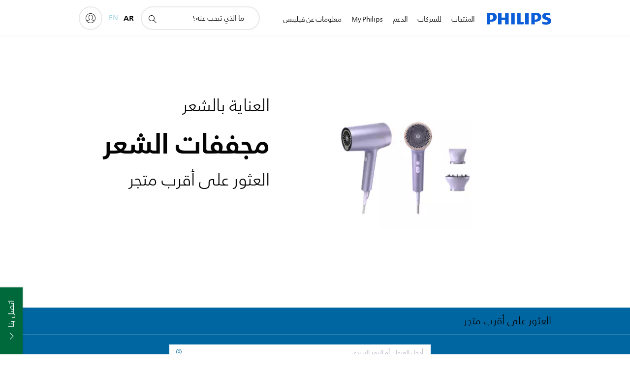

--- FILE ---
content_type: application/javascript
request_url: https://www.philips.iq/etc/philips/bundled/designs/b2c-senseo-brown/markerclusterer-7ca3f7c4.js
body_size: 3075
content:
System.register([],function(){return{execute:function(){function r(t,e,o){this.extend(r,google.maps.OverlayView),this.map_=t,this.markers_=[],this.clusters_=[],this.sizes=[53,56,66,78,90],this.styles_=[],this.ready_=!1;var i=o||{};this.gridSize_=i.gridSize||60,this.minClusterSize_=i.minimumClusterSize||2,this.maxZoom_=i.maxZoom||null,this.styles_=i.styles||[],this.imagePath_=i.imagePath||this.MARKER_CLUSTER_IMAGE_PATH_,this.imageExtension_=i.imageExtension||this.MARKER_CLUSTER_IMAGE_EXTENSION_,this.zoomOnClick_=!0,i.zoomOnClick!=null&&(this.zoomOnClick_=i.zoomOnClick),this.averageCenter_=!1,i.averageCenter!=null&&(this.averageCenter_=i.averageCenter),this.setupStyles_(),this.setMap(t),this.prevZoom_=this.map_.getZoom();var s=this;google.maps.event.addListener(this.map_,"zoom_changed",function(){var n=s.map_.getZoom(),p=s.map_.minZoom||0,u=Math.min(s.map_.maxZoom||100,s.map_.mapTypes[s.map_.getMapTypeId()].maxZoom);n=Math.min(Math.max(n,p),u),s.prevZoom_!=n&&(s.prevZoom_=n,s.resetViewport())}),google.maps.event.addListener(this.map_,"idle",function(){s.redraw()}),e&&(e.length||Object.keys(e).length)&&this.addMarkers(e,!1)}r.prototype.MARKER_CLUSTER_IMAGE_PATH_="//raw.githubusercontent.com/googlemaps/js-marker-clusterer/gh-pages/images/m",r.prototype.MARKER_CLUSTER_IMAGE_EXTENSION_="png",r.prototype.extend=function(t,e){return function(o){for(var i in o.prototype)this.prototype[i]=o.prototype[i];return this}.apply(t,[e])},r.prototype.onAdd=function(){this.setReady_(!0)},r.prototype.draw=function(){},r.prototype.setupStyles_=function(){if(!this.styles_.length)for(var t=0,e;e=this.sizes[t];t++)this.styles_.push({url:this.imagePath_+(t+1)+"."+this.imageExtension_,height:e,width:e})},r.prototype.fitMapToMarkers=function(){for(var t=this.getMarkers(),e=new google.maps.LatLngBounds,o=0,i;i=t[o];o++)e.extend(i.getPosition());this.map_.fitBounds(e)},r.prototype.setStyles=function(t){this.styles_=t},r.prototype.getStyles=function(){return this.styles_},r.prototype.isZoomOnClick=function(){return this.zoomOnClick_},r.prototype.isAverageCenter=function(){return this.averageCenter_},r.prototype.getMarkers=function(){return this.markers_},r.prototype.getTotalMarkers=function(){return this.markers_.length},r.prototype.setMaxZoom=function(t){this.maxZoom_=t},r.prototype.getMaxZoom=function(){return this.maxZoom_},r.prototype.calculator_=function(t,e){for(var o=0,i=t.length,s=i;s!==0;)s=parseInt(s/10,10),o++;return o=Math.min(o,e),{text:i,index:o}},r.prototype.setCalculator=function(t){this.calculator_=t},r.prototype.getCalculator=function(){return this.calculator_},r.prototype.addMarkers=function(t,e){if(t.length)for(var o=0,i;i=t[o];o++)this.pushMarkerTo_(i);else if(Object.keys(t).length)for(var i in t)this.pushMarkerTo_(t[i]);e||this.redraw()},r.prototype.pushMarkerTo_=function(t){if(t.isAdded=!1,t.draggable){var e=this;google.maps.event.addListener(t,"dragend",function(){t.isAdded=!1,e.repaint()})}return this.markers_.push(t),this.markers_.length},r.prototype.addMarker=function(t,e){var o=this.pushMarkerTo_(t);return e||this.redraw(),o},r.prototype.removeMarker_=function(t){var e=-1;if(this.markers_.indexOf)e=this.markers_.indexOf(t);else for(var o=0,i;i=this.markers_[o];o++)if(i==t){e=o;break}return e==-1?!1:(t.setMap(null),this.markers_.splice(e,1),!0)},r.prototype.removeMarker=function(t,e){var o=this.removeMarker_(t);return!e&&o?(this.resetViewport(),this.redraw(),!0):!1},r.prototype.removeMarkers=function(t,e){for(var o=!1,i=0,s;s=t[i];i++){var n=this.removeMarker_(s);o=o||n}if(!e&&o)return this.resetViewport(),this.redraw(),!0},r.prototype.setReady_=function(t){this.ready_||(this.ready_=t,this.createClusters_())},r.prototype.getTotalClusters=function(){return this.clusters_.length},r.prototype.getMap=function(){return this.map_},r.prototype.setMap=function(t){this.map_=t},r.prototype.getGridSize=function(){return this.gridSize_},r.prototype.setGridSize=function(t){this.gridSize_=t},r.prototype.getMinClusterSize=function(){return this.minClusterSize_},r.prototype.setMinClusterSize=function(t){this.minClusterSize_=t},r.prototype.getExtendedBounds=function(t){var e=this.getProjection(),o=new google.maps.LatLng(t.getNorthEast().lat(),t.getNorthEast().lng()),i=new google.maps.LatLng(t.getSouthWest().lat(),t.getSouthWest().lng()),s=e.fromLatLngToDivPixel(o);s.x+=this.gridSize_,s.y-=this.gridSize_;var n=e.fromLatLngToDivPixel(i);n.x-=this.gridSize_,n.y+=this.gridSize_;var p=e.fromDivPixelToLatLng(s),u=e.fromDivPixelToLatLng(n);return t.extend(p),t.extend(u),t},r.prototype.isMarkerInBounds_=function(t,e){return e.contains(t.getPosition())},r.prototype.clearMarkers=function(){this.resetViewport(!0),this.markers_=[]},r.prototype.resetViewport=function(t){for(var e=0,o;o=this.clusters_[e];e++)o.remove();for(var e=0,i;i=this.markers_[e];e++)i.isAdded=!1,t&&i.setMap(null);this.clusters_=[]},r.prototype.repaint=function(){var t=this.clusters_.slice();this.clusters_.length=0,this.resetViewport(),this.redraw(),window.setTimeout(function(){for(var e=0,o;o=t[e];e++)o.remove()},0)},r.prototype.redraw=function(){this.createClusters_()},r.prototype.distanceBetweenPoints_=function(t,e){if(!t||!e)return 0;var o=6371,i=(e.lat()-t.lat())*Math.PI/180,s=(e.lng()-t.lng())*Math.PI/180,n=Math.sin(i/2)*Math.sin(i/2)+Math.cos(t.lat()*Math.PI/180)*Math.cos(e.lat()*Math.PI/180)*Math.sin(s/2)*Math.sin(s/2),p=2*Math.atan2(Math.sqrt(n),Math.sqrt(1-n)),u=o*p;return u},r.prototype.addToClosestCluster_=function(t){for(var e=4e4,o=null,i=t.getPosition(),s=0,n;n=this.clusters_[s];s++){var p=n.getCenter();if(p){var u=this.distanceBetweenPoints_(p,t.getPosition());u<e&&(e=u,o=n)}}if(o&&o.isMarkerInClusterBounds(t))o.addMarker(t);else{var n=new h(this);n.addMarker(t),this.clusters_.push(n)}},r.prototype.createClusters_=function(){if(this.ready_)for(var t=new google.maps.LatLngBounds(this.map_.getBounds().getSouthWest(),this.map_.getBounds().getNorthEast()),e=this.getExtendedBounds(t),o=0,i;i=this.markers_[o];o++)!i.isAdded&&this.isMarkerInBounds_(i,e)&&this.addToClosestCluster_(i)};function h(t){this.markerClusterer_=t,this.map_=t.getMap(),this.gridSize_=t.getGridSize(),this.minClusterSize_=t.getMinClusterSize(),this.averageCenter_=t.isAverageCenter(),this.center_=null,this.markers_=[],this.bounds_=null,this.clusterIcon_=new a(this,t.getStyles(),t.getGridSize())}h.prototype.isMarkerAlreadyAdded=function(t){if(this.markers_.indexOf)return this.markers_.indexOf(t)!=-1;for(var e=0,o;o=this.markers_[e];e++)if(o==t)return!0;return!1},h.prototype.addMarker=function(t){if(this.isMarkerAlreadyAdded(t))return!1;if(!this.center_)this.center_=t.getPosition(),this.calculateBounds_();else if(this.averageCenter_){var e=this.markers_.length+1,o=(this.center_.lat()*(e-1)+t.getPosition().lat())/e,i=(this.center_.lng()*(e-1)+t.getPosition().lng())/e;this.center_=new google.maps.LatLng(o,i),this.calculateBounds_()}t.isAdded=!0,this.markers_.push(t);var s=this.markers_.length;if(s<this.minClusterSize_&&t.getMap()!=this.map_&&t.setMap(this.map_),s==this.minClusterSize_)for(var n=0;n<s;n++)this.markers_[n].setMap(null);return s>=this.minClusterSize_&&t.setMap(null),this.updateIcon(),!0},h.prototype.getMarkerClusterer=function(){return this.markerClusterer_},h.prototype.getBounds=function(){for(var t=new google.maps.LatLngBounds(this.center_,this.center_),e=this.getMarkers(),o=0,i;i=e[o];o++)t.extend(i.getPosition());return t},h.prototype.remove=function(){this.clusterIcon_.remove(),this.markers_.length=0,delete this.markers_},h.prototype.getSize=function(){return this.markers_.length},h.prototype.getMarkers=function(){return this.markers_},h.prototype.getCenter=function(){return this.center_},h.prototype.calculateBounds_=function(){var t=new google.maps.LatLngBounds(this.center_,this.center_);this.bounds_=this.markerClusterer_.getExtendedBounds(t)},h.prototype.isMarkerInClusterBounds=function(t){return this.bounds_.contains(t.getPosition())},h.prototype.getMap=function(){return this.map_},h.prototype.updateIcon=function(){var t=this.map_.getZoom(),e=this.markerClusterer_.getMaxZoom();if(e&&t>e){for(var o=0,i;i=this.markers_[o];o++)i.setMap(this.map_);return}if(this.markers_.length<this.minClusterSize_){this.clusterIcon_.hide();return}var s=this.markerClusterer_.getStyles().length,n=this.markerClusterer_.getCalculator()(this.markers_,s);this.clusterIcon_.setCenter(this.center_),this.clusterIcon_.setSums(n),this.clusterIcon_.show()};function a(t,e,o){t.getMarkerClusterer().extend(a,google.maps.OverlayView),this.styles_=e,this.padding_=o||0,this.cluster_=t,this.center_=null,this.map_=t.getMap(),this.div_=null,this.sums_=null,this.visible_=!1,this.setMap(this.map_)}a.prototype.triggerClusterClick=function(){var t=this.cluster_.getMarkerClusterer();google.maps.event.trigger(t,"clusterclick",this.cluster_),t.isZoomOnClick()&&this.map_.fitBounds(this.cluster_.getBounds())},a.prototype.onAdd=function(){if(this.div_=document.createElement("DIV"),this.visible_){var t=this.getPosFromLatLng_(this.center_);this.div_.style.cssText=this.createCss(t),this.div_.innerHTML=this.sums_.text}var e=this.getPanes();e.overlayMouseTarget.appendChild(this.div_);var o=this;google.maps.event.addDomListener(this.div_,"click",function(){o.triggerClusterClick()})},a.prototype.getPosFromLatLng_=function(t){var e=this.getProjection().fromLatLngToDivPixel(t);return e.x-=parseInt(this.width_/2,10),e.y-=parseInt(this.height_/2,10),e},a.prototype.draw=function(){if(this.visible_){var t=this.getPosFromLatLng_(this.center_);this.div_.style.top=t.y+"px",this.div_.style.left=t.x+"px"}},a.prototype.hide=function(){this.div_&&(this.div_.style.display="none"),this.visible_=!1},a.prototype.show=function(){if(this.div_){var t=this.getPosFromLatLng_(this.center_);this.div_.style.cssText=this.createCss(t),this.div_.style.display=""}this.visible_=!0},a.prototype.remove=function(){this.setMap(null)},a.prototype.onRemove=function(){this.div_&&this.div_.parentNode&&(this.hide(),this.div_.parentNode.removeChild(this.div_),this.div_=null)},a.prototype.setSums=function(t){this.sums_=t,this.text_=t.text,this.index_=t.index,this.div_&&(this.div_.innerHTML=t.text),this.useStyle()},a.prototype.useStyle=function(){var t=Math.max(0,this.sums_.index-1);t=Math.min(this.styles_.length-1,t);var e=this.styles_[t];this.url_=e.url,this.height_=e.height,this.width_=e.width,this.textColor_=e.textColor,this.anchor_=e.anchor,this.textSize_=e.textSize,this.backgroundPosition_=e.backgroundPosition},a.prototype.setCenter=function(t){this.center_=t},a.prototype.createCss=function(t){var e=[];e.push("background-image:url("+this.url_+");");var o=this.backgroundPosition_?this.backgroundPosition_:"0 0";e.push("background-position:"+o+";"),typeof this.anchor_=="object"?(typeof this.anchor_[0]=="number"&&this.anchor_[0]>0&&this.anchor_[0]<this.height_?e.push("height:"+(this.height_-this.anchor_[0])+"px; padding-top:"+this.anchor_[0]+"px;"):e.push("height:"+this.height_+"px; line-height:"+this.height_+"px;"),typeof this.anchor_[1]=="number"&&this.anchor_[1]>0&&this.anchor_[1]<this.width_?e.push("width:"+(this.width_-this.anchor_[1])+"px; padding-left:"+this.anchor_[1]+"px;"):e.push("width:"+this.width_+"px; text-align:center;")):e.push("height:"+this.height_+"px; line-height:"+this.height_+"px; width:"+this.width_+"px; text-align:center;");var i=this.textColor_?this.textColor_:"black",s=this.textSize_?this.textSize_:11;return e.push("cursor:pointer; top:"+t.y+"px; left:"+t.x+"px; color:"+i+"; position:absolute; font-size:"+s+"px; font-family:Arial,sans-serif; font-weight:bold"),e.join("")},window.MarkerClusterer=r,r.prototype.addMarker=r.prototype.addMarker,r.prototype.addMarkers=r.prototype.addMarkers,r.prototype.clearMarkers=r.prototype.clearMarkers,r.prototype.fitMapToMarkers=r.prototype.fitMapToMarkers,r.prototype.getCalculator=r.prototype.getCalculator,r.prototype.getGridSize=r.prototype.getGridSize,r.prototype.getExtendedBounds=r.prototype.getExtendedBounds,r.prototype.getMap=r.prototype.getMap,r.prototype.getMarkers=r.prototype.getMarkers,r.prototype.getMaxZoom=r.prototype.getMaxZoom,r.prototype.getStyles=r.prototype.getStyles,r.prototype.getTotalClusters=r.prototype.getTotalClusters,r.prototype.getTotalMarkers=r.prototype.getTotalMarkers,r.prototype.redraw=r.prototype.redraw,r.prototype.removeMarker=r.prototype.removeMarker,r.prototype.removeMarkers=r.prototype.removeMarkers,r.prototype.resetViewport=r.prototype.resetViewport,r.prototype.repaint=r.prototype.repaint,r.prototype.setCalculator=r.prototype.setCalculator,r.prototype.setGridSize=r.prototype.setGridSize,r.prototype.setMaxZoom=r.prototype.setMaxZoom,r.prototype.onAdd=r.prototype.onAdd,r.prototype.draw=r.prototype.draw,h.prototype.getCenter=h.prototype.getCenter,h.prototype.getSize=h.prototype.getSize,h.prototype.getMarkers=h.prototype.getMarkers,a.prototype.onAdd=a.prototype.onAdd,a.prototype.draw=a.prototype.draw,a.prototype.onRemove=a.prototype.onRemove,Object.keys=Object.keys||function(t){var e=[];for(var o in t)t.hasOwnProperty(o)&&e.push(o);return e}}}});
